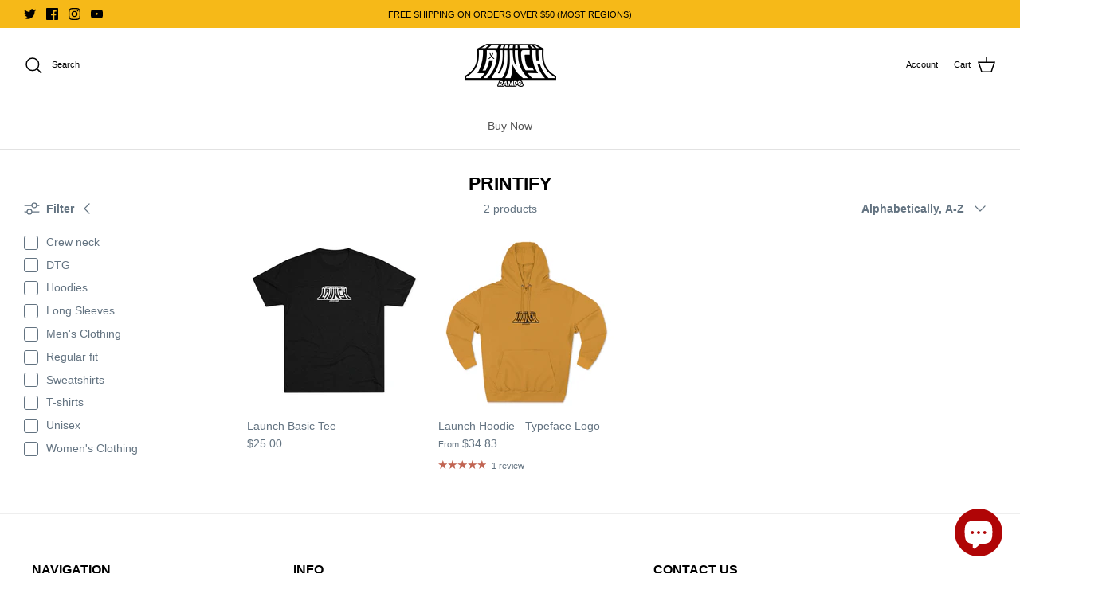

--- FILE ---
content_type: text/css
request_url: https://launchramps.com/cdn/shop/t/9/assets/custom-sz.css?v=23304522243547861651700204572
body_size: -476
content:
.toggle-target--hidden{display:block!important}.filter-group__heading{display:none!important}.swatch-style-listed .option-selector--swatch .opt-label[data-swatch]{width:auto!important}.vendor a{text-decoration:none!important}.announcement a{text-decoration:none!important;font-size:11px}.announcement-bar,.announcement-bar .container{height:35px}@media (min-width: 768px){.navigation__tier-2-container{width:1480px!important}.navigation__tier-2{display:flex;flex-direction:row;flex-wrap:wrap;column-gap:30px;align-items:center;justify-content:center;max-width:1480px!important}.navigation .navigation__item--with-small-menu>.navigation__tier-2-container{max-width:1580px!important}.pageheader:not(.pageheader--layout-inline-permitted)+#main-nav .navigation .navigation__item--with-small-menu>.navigation__tier-2-container{left:-676px!important}.price-container{display:inline-block}}@media (max-width: 769px){.overlay-text{text-align:center!important}.overlay-text__inner{margin-top:40px}}
/*# sourceMappingURL=/cdn/shop/t/9/assets/custom-sz.css.map?v=23304522243547861651700204572 */
